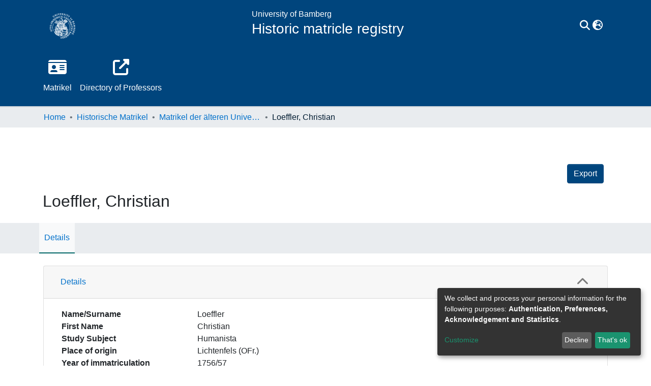

--- FILE ---
content_type: application/javascript; charset=UTF-8
request_url: https://professorenkatalog.uni-bamberg.de/runtime.c81cd37c68e962a9.js
body_size: 3203
content:
(()=>{"use strict";var e,g={},v={};function f(e){var c=v[e];if(void 0!==c)return c.exports;var a=v[e]={id:e,loaded:!1,exports:{}};return g[e].call(a.exports,a,a.exports,f),a.loaded=!0,a.exports}f.m=g,e=[],f.O=(c,a,b,r)=>{if(!a){var d=1/0;for(t=0;t<e.length;t++){for(var[a,b,r]=e[t],l=!0,n=0;n<a.length;n++)(!1&r||d>=r)&&Object.keys(f.O).every(p=>f.O[p](a[n]))?a.splice(n--,1):(l=!1,r<d&&(d=r));if(l){e.splice(t--,1);var i=b();void 0!==i&&(c=i)}}return c}r=r||0;for(var t=e.length;t>0&&e[t-1][2]>r;t--)e[t]=e[t-1];e[t]=[a,b,r]},f.n=e=>{var c=e&&e.__esModule?()=>e.default:()=>e;return f.d(c,{a:c}),c},(()=>{var c,e=Object.getPrototypeOf?a=>Object.getPrototypeOf(a):a=>a.__proto__;f.t=function(a,b){if(1&b&&(a=this(a)),8&b||"object"==typeof a&&a&&(4&b&&a.__esModule||16&b&&"function"==typeof a.then))return a;var r=Object.create(null);f.r(r);var t={};c=c||[null,e({}),e([]),e(e)];for(var d=2&b&&a;"object"==typeof d&&!~c.indexOf(d);d=e(d))Object.getOwnPropertyNames(d).forEach(l=>t[l]=()=>a[l]);return t.default=()=>a,f.d(r,t),r}})(),f.d=(e,c)=>{for(var a in c)f.o(c,a)&&!f.o(e,a)&&Object.defineProperty(e,a,{enumerable:!0,get:c[a]})},f.f={},f.e=e=>Promise.all(Object.keys(f.f).reduce((c,a)=>(f.f[a](e,c),c),[])),f.u=e=>(8592===e?"common":e)+"."+{31:"22b03a6172da6bd3",74:"ae6edc88c1adcd71",89:"941ea1fdd559acd5",106:"ba810b30a0d1447e",183:"3707d7b18594f8b3",189:"119713ce84feb63f",290:"fab9d38f4715b840",351:"7dfd488c9c789ad6",358:"c4d9fa60689d4e46",386:"320704861287d7a8",510:"ae18b5f1705760cc",514:"0384ba5484c02491",536:"4f4ec49107184634",540:"821131bcb0093979",595:"c1a4b80b7963520f",599:"7d009081bc8fcca1",613:"1de4712769ca8f1e",780:"da61b55ead2a9f8f",1053:"663d52b333047e88",1092:"cba215b38c8eda71",1163:"179f76dfa99c4691",1193:"16ea3d1b880ca0ac",1195:"677821a7bd71fe89",1210:"7174131e3ab070a5",1270:"0011e3c503e21217",1304:"63ee61b8630eb93b",1363:"684df33389cc8017",1408:"1743aed2a98b579d",1437:"d0dcd040b4d97890",1533:"b41632b18dbef6ce",1611:"4f7a8ac4d29a95c8",1694:"0876ca6112bfaa3a",1734:"d99c9fca350c0d88",1760:"7dc8094d6e09726a",1993:"a2bea268c1cc095f",2121:"21f77294822de1f0",2129:"5e55e93029eec072",2466:"c5e625a19b90d908",2698:"6b00c77830520a9f",2735:"13ff33da458b473c",2757:"85f697ca2bc3f74c",2810:"8685defe37ed624b",2869:"40f6fe75ed73ca80",2872:"cd4bf4838ffdd458",2933:"9bdd491f4986b429",3049:"25f715d3f86f88d9",3131:"96fa95885fe97855",3168:"7563d325a6295fd8",3192:"7e80fee35024b5ed",3279:"d6a50319161351e5",3315:"67443eca6062726b",3456:"f1623078d2862b9b",3457:"f2ec39eb9cfaa2f4",3566:"e56a747da6aa39f2",3574:"93e4aaec5bc3ea25",3695:"36376b6a7d1710e4",3712:"38bcd77ec0579dcd",3813:"25ca376a59863194",3869:"ffb632a6039f78ed",3961:"bd5e66d4a9022617",4041:"7f7e4c83f63f67fa",4092:"fe830926d8186aa5",4132:"84cb3c5d687f08ff",4234:"fe8438664d6fc2c9",4277:"4a9012633c769b2b",4406:"9f942ebc7f29241c",4555:"a260bd9dd9406c32",4560:"cba13eb0b491f838",4715:"6ddbd18358b1f79f",4748:"c9f69c312311aae5",4754:"73c07037e0ae225b",4826:"97034d63689235cf",4861:"2365f2c55ec2e7d9",4973:"7a826418bcf7ad9b",4978:"12d00edfef293932",5071:"bed28b9013e2d3f0",5211:"254bd18988f42326",5215:"4f7ff253b1423e7f",5223:"c479264a5f8d3f87",5275:"3fa185587baa2eba",5332:"1f0256ed454d7967",5379:"7e189edc20e294f8",5382:"af8f09d7eda47531",5439:"cecbd697eeefc454",5532:"b1e8bd20c70e5f06",5588:"89eec405caa5e07e",5682:"1a02c0a70dfa15f4",5713:"5feaa7f9d3712e65",5747:"8f9d7b20adb2a253",5788:"205f5bd5f6074681",5848:"b319587b767c3109",5851:"d16372ef1589896c",5876:"4ecefeff238810fd",5939:"33e0cfaf302031ed",6199:"7e558f18c298de09",6470:"746000bffb739f65",6492:"844036efe7a73fac",6568:"a1d8db8525a9e7b1",6590:"cf9898e271baead0",6822:"ba9e5b0af92fe10b",6960:"e7284834a52fc405",7022:"0e980f700bfe9947",7151:"1e140c920388811c",7189:"8eabafa01fdc9cc7",7219:"659291351bbd3a82",7295:"1c46da28972bcc04",7300:"ebd5d2de3bd279f4",7356:"4dc3dc1e2712a437",7647:"2500b5949adbc2ec",7657:"5d496f444ad29a3a",7678:"592956ed2d9544cf",7708:"776c6197a142b9c2",7875:"546ae31fb914e4e9",7974:"4cd1b2af7fab23c4",8052:"1db7a369165df9ec",8075:"b8317d1d116edf7c",8198:"8927f1de6e361de4",8321:"3e6f7f79a2f49e39",8394:"db3cebe5d0f8be8e",8402:"df956085f282a165",8592:"fcceab4d9b51d2fd",8594:"85ecbb1d9bc51ca8",8710:"6e04ea63019cd91d",8711:"be247ac7f99275ae",8749:"e1d9768cca3ab428",8827:"e0e8a5753051405d",9185:"725543edcef76225",9238:"e16decf032238313",9326:"07e8e3388b638d48",9378:"166cb3352532addf",9424:"d297d7f7f82d7e18",9450:"c8884b41d22627c1",9454:"0c5e606ef8e42156",9495:"952c70c1f9361dc5",9598:"9e1fe9481ea0d970",9606:"36077964afab930f",9717:"9d9ac08f26446279",9808:"90a4a6eb49d038d2",9894:"f7f751a75a5deb3e",9979:"3be83087d2b64344"}[e]+".js",f.miniCssF=e=>{},f.o=(e,c)=>Object.prototype.hasOwnProperty.call(e,c),(()=>{var e={},c="dspace-angular:";f.l=(a,b,r,t)=>{if(e[a])e[a].push(b);else{var d,l;if(void 0!==r)for(var n=document.getElementsByTagName("script"),i=0;i<n.length;i++){var o=n[i];if(o.getAttribute("src")==a||o.getAttribute("data-webpack")==c+r){d=o;break}}d||(l=!0,(d=document.createElement("script")).type="module",d.charset="utf-8",d.timeout=120,f.nc&&d.setAttribute("nonce",f.nc),d.setAttribute("data-webpack",c+r),d.src=f.tu(a)),e[a]=[b];var s=(_,p)=>{d.onerror=d.onload=null,clearTimeout(u);var h=e[a];if(delete e[a],d.parentNode&&d.parentNode.removeChild(d),h&&h.forEach(y=>y(p)),_)return _(p)},u=setTimeout(s.bind(null,void 0,{type:"timeout",target:d}),12e4);d.onerror=s.bind(null,d.onerror),d.onload=s.bind(null,d.onload),l&&document.head.appendChild(d)}}})(),f.r=e=>{typeof Symbol<"u"&&Symbol.toStringTag&&Object.defineProperty(e,Symbol.toStringTag,{value:"Module"}),Object.defineProperty(e,"__esModule",{value:!0})},f.nmd=e=>(e.paths=[],e.children||(e.children=[]),e),(()=>{var e;f.tt=()=>(void 0===e&&(e={createScriptURL:c=>c},typeof trustedTypes<"u"&&trustedTypes.createPolicy&&(e=trustedTypes.createPolicy("angular#bundler",e))),e)})(),f.tu=e=>f.tt().createScriptURL(e),f.p="",(()=>{var e={3666:0};f.f.j=(b,r)=>{var t=f.o(e,b)?e[b]:void 0;if(0!==t)if(t)r.push(t[2]);else if(3666!=b){var d=new Promise((o,s)=>t=e[b]=[o,s]);r.push(t[2]=d);var l=f.p+f.u(b),n=new Error;f.l(l,o=>{if(f.o(e,b)&&(0!==(t=e[b])&&(e[b]=void 0),t)){var s=o&&("load"===o.type?"missing":o.type),u=o&&o.target&&o.target.src;n.message="Loading chunk "+b+" failed.\n("+s+": "+u+")",n.name="ChunkLoadError",n.type=s,n.request=u,t[1](n)}},"chunk-"+b,b)}else e[b]=0},f.O.j=b=>0===e[b];var c=(b,r)=>{var n,i,[t,d,l]=r,o=0;if(t.some(u=>0!==e[u])){for(n in d)f.o(d,n)&&(f.m[n]=d[n]);if(l)var s=l(f)}for(b&&b(r);o<t.length;o++)f.o(e,i=t[o])&&e[i]&&e[i][0](),e[i]=0;return f.O(s)},a=self.webpackChunkdspace_angular=self.webpackChunkdspace_angular||[];a.forEach(c.bind(null,0)),a.push=c.bind(null,a.push.bind(a))})()})();

--- FILE ---
content_type: application/javascript; charset=UTF-8
request_url: https://professorenkatalog.uni-bamberg.de/89.941ea1fdd559acd5.js
body_size: 1574
content:
"use strict";(self.webpackChunkdspace_angular=self.webpackChunkdspace_angular||[]).push([[89],{80089:(E,s,t)=>{t.r(s),t.d(s,{RootComponent:()=>x});var l=t(41672),p=t(47798),n=t(94650),h=t(45141),r=t(12194),_=t(83771),g=t(71362),d=t(36895),m=t(34793),M=t(48106),O=t(62367),P=t(24958),C=t(89383);function w(e,o){1&e&&(n.\u0275\u0275elementStart(0,"div",7),n.\u0275\u0275element(1,"ds-themed-loading",8),n.\u0275\u0275elementEnd()),2&e&&(n.\u0275\u0275advance(1),n.\u0275\u0275property("showMessage",!1))}function u(e,o){1&e&&(n.\u0275\u0275elementStart(0,"div",9),n.\u0275\u0275element(1,"ds-themed-loading",8),n.\u0275\u0275elementEnd()),2&e&&(n.\u0275\u0275advance(1),n.\u0275\u0275property("showMessage",!1))}const f=function(e,o){return{collapsedSidebarWidth:e,totalSidebarWidth:o}},b=function(e,o){return{value:e,params:o}};let x=(()=>{class e extends p.RootComponent{static#n=this.\u0275fac=function(){let c;return function(i){return(c||(c=n.\u0275\u0275getInheritedFactory(e)))(i||e)}}();static#t=this.\u0275cmp=n.\u0275\u0275defineComponent({type:e,selectors:[["ds-root"]],features:[n.\u0275\u0275InheritDefinitionFeature],decls:20,vars:25,consts:[["id","skip-to-main-content",1,"btn","btn-primary",3,"click"],[1,"outer-wrapper"],[1,"inner-wrapper"],["id","main-content",1,"my-cs"],["class","container d-flex justify-content-center align-items-center h-100",4,"ngIf"],[3,"options"],["class","ds-full-screen-loader",4,"ngIf"],[1,"container","d-flex","justify-content-center","align-items-center","h-100"],[3,"showMessage"],[1,"ds-full-screen-loader"]],template:function(a,i){1&a&&(n.\u0275\u0275elementStart(0,"button",0),n.\u0275\u0275listener("click",function(){return i.skipToMainContent()}),n.\u0275\u0275text(1),n.\u0275\u0275pipe(2,"translate"),n.\u0275\u0275elementEnd(),n.\u0275\u0275elementStart(3,"div",1),n.\u0275\u0275pipe(4,"async"),n.\u0275\u0275pipe(5,"async"),n.\u0275\u0275pipe(6,"async"),n.\u0275\u0275pipe(7,"async"),n.\u0275\u0275element(8,"ds-themed-admin-sidebar"),n.\u0275\u0275elementStart(9,"div",2),n.\u0275\u0275element(10,"ds-system-wide-alert-banner")(11,"ds-themed-header-navbar-wrapper")(12,"ds-themed-breadcrumbs"),n.\u0275\u0275elementStart(13,"main",3),n.\u0275\u0275template(14,w,2,1,"div",4),n.\u0275\u0275elementStart(15,"div"),n.\u0275\u0275element(16,"router-outlet"),n.\u0275\u0275elementEnd()(),n.\u0275\u0275element(17,"ds-themed-footer"),n.\u0275\u0275elementEnd()(),n.\u0275\u0275element(18,"ds-notifications-board",5),n.\u0275\u0275template(19,u,2,1,"div",6)),2&a&&(n.\u0275\u0275advance(1),n.\u0275\u0275textInterpolate1(" ",n.\u0275\u0275pipeBind1(2,9,"root.skip-to-content"),"\n"),n.\u0275\u0275advance(2),n.\u0275\u0275classProp("d-none",i.shouldShowFullscreenLoader),n.\u0275\u0275property("@slideSidebarPadding",n.\u0275\u0275pureFunction2(22,b,n.\u0275\u0275pipeBind1(4,11,i.sidebarVisible)?n.\u0275\u0275pipeBind1(5,13,i.slideSidebarOver)?"shown":"expanded":"hidden",n.\u0275\u0275pureFunction2(19,f,n.\u0275\u0275pipeBind1(6,15,i.collapsedSidebarWidth),n.\u0275\u0275pipeBind1(7,17,i.totalSidebarWidth)))),n.\u0275\u0275advance(11),n.\u0275\u0275property("ngIf",i.shouldShowRouteLoader),n.\u0275\u0275advance(1),n.\u0275\u0275classProp("d-none",i.shouldShowRouteLoader),n.\u0275\u0275advance(3),n.\u0275\u0275property("options",i.notificationOptions),n.\u0275\u0275advance(1),n.\u0275\u0275property("ngIf",i.shouldShowFullscreenLoader))},dependencies:[h.x,r.$,_.d,g.e,d.O5,m.lC,M.Z,O.P,P.k,d.Ov,C.X$],styles:[".switch.switch-small[_ngcontent-%COMP%]{min-width:33px}.switch.switch-medium[_ngcontent-%COMP%]{min-width:50px}.switch.switch-large[_ngcontent-%COMP%]{min-width:60px}.switch.switch-small[_ngcontent-%COMP%] > .switch-pane[_ngcontent-%COMP%] > span[_ngcontent-%COMP%]{font-size:9px}.switch.switch-medium[_ngcontent-%COMP%] > .switch-pane[_ngcontent-%COMP%] > span[_ngcontent-%COMP%]{font-size:16px}.switch.switch-large[_ngcontent-%COMP%] > .switch-pane[_ngcontent-%COMP%] > span[_ngcontent-%COMP%]{font-size:16px}.switch[_ngcontent-%COMP%]{border:1px solid #dfdfdf;position:relative;display:inline-block;box-sizing:content-box;padding:0;margin:0;cursor:pointer;box-shadow:#dfdfdf 0 0 inset;transition:.3s ease-out all;-webkit-transition:.3s ease-out all;white-space:nowrap}.switch[_ngcontent-%COMP%]   small[_ngcontent-%COMP%]{border-radius:100%;box-shadow:0 1px 3px #0006;position:absolute;top:0;right:calc(100% - 30px);transition:.3s ease-out all;-webkit-transition:.3s ease-out all;background:#fff;display:flex;align-items:center;justify-content:center}.switch.switch-small[_ngcontent-%COMP%]{height:20px;border-radius:20px}.switch.switch-small[_ngcontent-%COMP%]   small[_ngcontent-%COMP%]{width:20px;height:20px;right:calc(100% - 20px)}.switch.switch-small[_ngcontent-%COMP%] > .switch-pane[_ngcontent-%COMP%] > span[_ngcontent-%COMP%]{line-height:20px}.switch.switch-small[_ngcontent-%COMP%] > .switch-pane[_ngcontent-%COMP%]   .switch-label-checked[_ngcontent-%COMP%]{padding-right:25px;padding-left:10px}.switch.switch-small[_ngcontent-%COMP%] > .switch-pane[_ngcontent-%COMP%]   .switch-label-unchecked[_ngcontent-%COMP%]{padding-left:25px;padding-right:10px}.switch.switch-medium[_ngcontent-%COMP%]{height:30px;border-radius:30px}.switch.switch-medium[_ngcontent-%COMP%]   small[_ngcontent-%COMP%]{width:30px;height:30px;right:calc(100% - 30px)}.switch.switch-medium[_ngcontent-%COMP%] > .switch-pane[_ngcontent-%COMP%] > span[_ngcontent-%COMP%]{line-height:30px}.switch.switch-medium[_ngcontent-%COMP%] > .switch-pane[_ngcontent-%COMP%]   .switch-label-checked[_ngcontent-%COMP%]{padding-right:35px;padding-left:15px}.switch.switch-medium[_ngcontent-%COMP%] > .switch-pane[_ngcontent-%COMP%]   .switch-label-unchecked[_ngcontent-%COMP%]{padding-left:35px;padding-right:15px}.switch.switch-large[_ngcontent-%COMP%]{height:40px;border-radius:40px}.switch.switch-large[_ngcontent-%COMP%]   small[_ngcontent-%COMP%]{width:40px;height:40px;right:calc(100% - 40px)}.switch.switch-large[_ngcontent-%COMP%] > .switch-pane[_ngcontent-%COMP%] > span[_ngcontent-%COMP%]{line-height:40px}.switch.switch-large[_ngcontent-%COMP%] > .switch-pane[_ngcontent-%COMP%]   .switch-label-checked[_ngcontent-%COMP%]{padding-right:45px;padding-left:20px}.switch.switch-large[_ngcontent-%COMP%] > .switch-pane[_ngcontent-%COMP%]   .switch-label-unchecked[_ngcontent-%COMP%]{padding-left:45px;padding-right:20px}.switch.checked[_ngcontent-%COMP%]{background:#64bd63}.switch.checked[_ngcontent-%COMP%]   small[_ngcontent-%COMP%]{right:0;left:auto}.switch.checked[_ngcontent-%COMP%]   .switch-pane[_ngcontent-%COMP%]{top:0}.switch.checked[_ngcontent-%COMP%]   .switch-pane[_ngcontent-%COMP%]   .switch-label-checked[_ngcontent-%COMP%]{display:block}.switch.checked[_ngcontent-%COMP%]   .switch-pane[_ngcontent-%COMP%]   .switch-label-unchecked[_ngcontent-%COMP%]{display:none}.switch.disabled[_ngcontent-%COMP%]{opacity:.5;cursor:not-allowed}.switch[_ngcontent-%COMP%]   .switch-pane[_ngcontent-%COMP%]{display:flex;flex-direction:column;height:100%;min-height:100%;justify-content:flex-start;align-items:center;top:0;position:relative;pointer-events:none}.switch[_ngcontent-%COMP%]   .switch-pane[_ngcontent-%COMP%] > span[_ngcontent-%COMP%]{display:block;min-height:100%}.switch[_ngcontent-%COMP%]   .switch-pane[_ngcontent-%COMP%]   .switch-label[_ngcontent-%COMP%]{color:#000}.switch[_ngcontent-%COMP%]   .switch-pane[_ngcontent-%COMP%]   .switch-label-checked[_ngcontent-%COMP%]{display:none}.switch[_ngcontent-%COMP%]   .switch-pane[_ngcontent-%COMP%]   .switch-label-unchecked[_ngcontent-%COMP%]{display:block}.switch.loading[_ngcontent-%COMP%]{background-color:#f1f1f1}.switch.loading[_ngcontent-%COMP%]   small[_ngcontent-%COMP%]{background-color:#0000;border:none;box-shadow:none;right:50%;transform:translate(50%)}#skip-to-main-content[_ngcontent-%COMP%]{position:absolute;top:-40px;left:0;opacity:0;transition:opacity .3s;z-index:calc(var(--ds-nav-z-index) + 1);border-top-left-radius:0;border-top-right-radius:0;border-bottom-left-radius:0}#skip-to-main-content[_ngcontent-%COMP%]:focus{opacity:1;top:0}"],data:{animation:[l.Fc]}})}return e})()}}]);